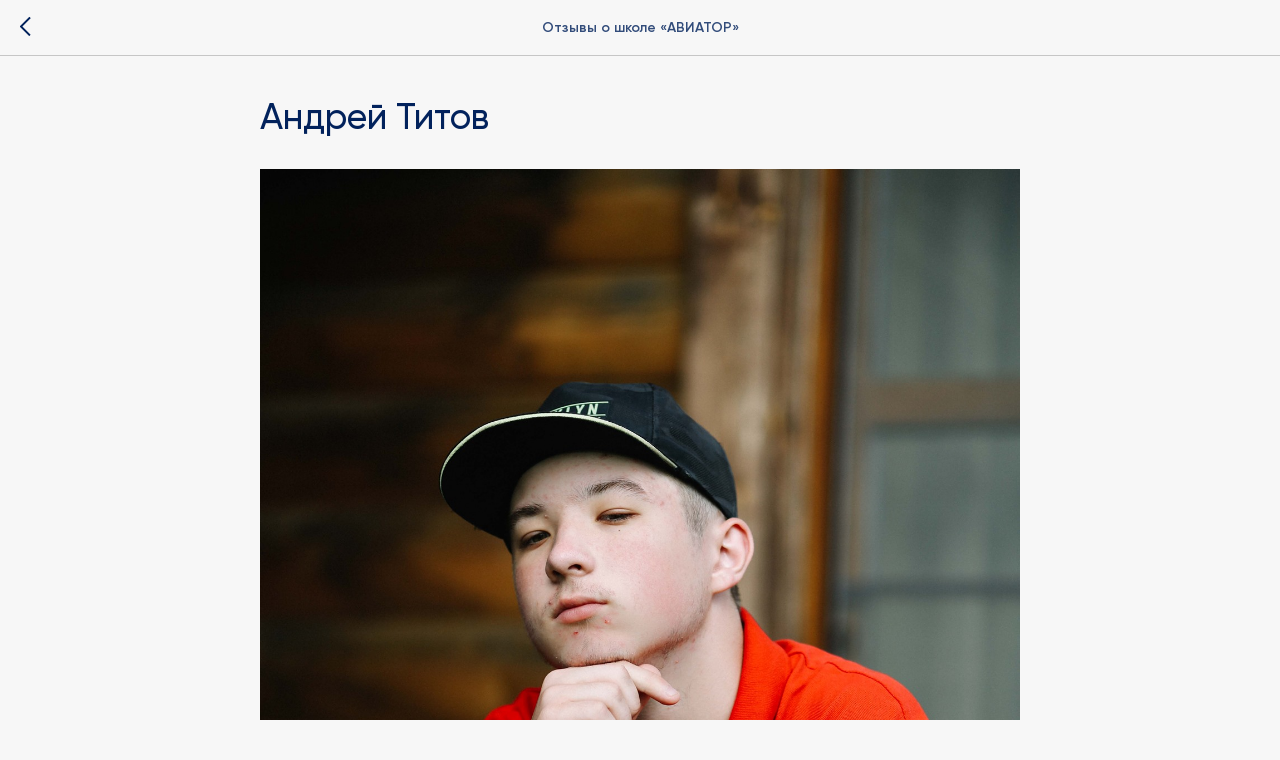

--- FILE ---
content_type: text/plain
request_url: https://www.google-analytics.com/j/collect?v=1&_v=j102&a=1468715121&t=pageview&_s=1&dl=https%3A%2F%2Faviatorschool.ru%2Freviews%2Ftpost%2Fb4d06rvh11-andrei-titov&ul=en-us%40posix&dt=%D0%90%D0%BD%D0%B4%D1%80%D0%B5%D0%B9%20%D0%A2%D0%B8%D1%82%D0%BE%D0%B2&sr=1280x720&vp=1280x720&_u=YADAAEABAAAAACAAI~&jid=1524712216&gjid=1317628295&cid=1848285514.1768650653&tid=UA-188953328-1&_gid=156906223.1768650654&_r=1&_slc=1&gtm=45He61e1n81W7VFQ2Wv839711314za200zd839711314&gcd=13l3l3l3l1l1&dma=0&tag_exp=103116026~103200004~104527907~104528501~104684208~104684211~105391253~115495939~115938466~115938468~116744866~116988315~116992597~117041587&z=585670813
body_size: -566
content:
2,cG-6W3G388CS8